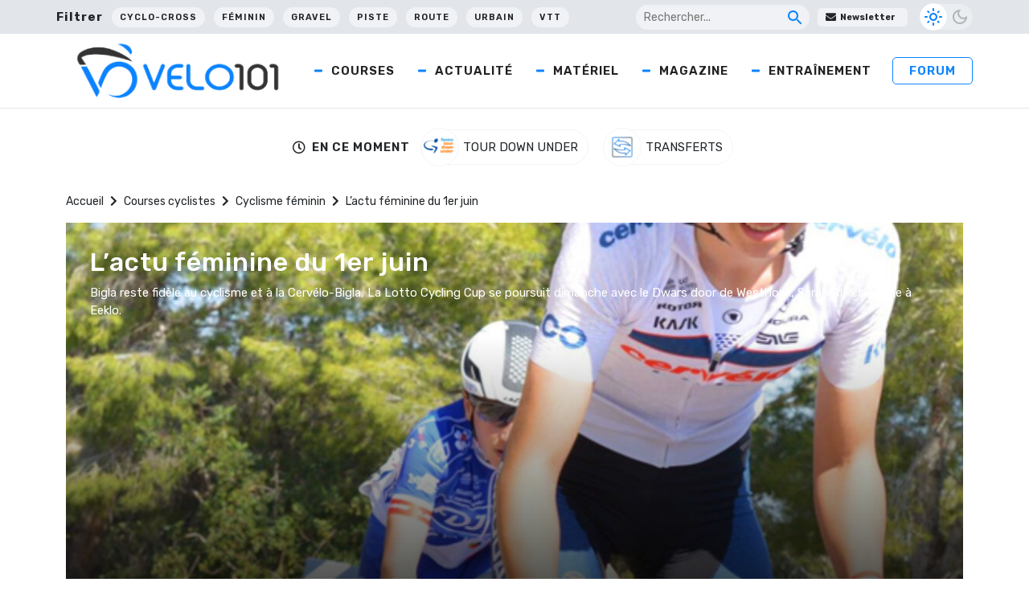

--- FILE ---
content_type: text/html; charset=utf-8
request_url: https://www.google.com/recaptcha/api2/aframe
body_size: 267
content:
<!DOCTYPE HTML><html><head><meta http-equiv="content-type" content="text/html; charset=UTF-8"></head><body><script nonce="rhWx9MzYsO1m94-CRUhb8w">/** Anti-fraud and anti-abuse applications only. See google.com/recaptcha */ try{var clients={'sodar':'https://pagead2.googlesyndication.com/pagead/sodar?'};window.addEventListener("message",function(a){try{if(a.source===window.parent){var b=JSON.parse(a.data);var c=clients[b['id']];if(c){var d=document.createElement('img');d.src=c+b['params']+'&rc='+(localStorage.getItem("rc::a")?sessionStorage.getItem("rc::b"):"");window.document.body.appendChild(d);sessionStorage.setItem("rc::e",parseInt(sessionStorage.getItem("rc::e")||0)+1);localStorage.setItem("rc::h",'1769408280856');}}}catch(b){}});window.parent.postMessage("_grecaptcha_ready", "*");}catch(b){}</script></body></html>

--- FILE ---
content_type: application/javascript; charset=UTF-8
request_url: https://wi.likebtn.com/w/i/?s=%7B%22h%22%3A%22www.velo101.com%22%2C%22s%22%3A%2264317cbbfa8fdfb05a5dc63f%22%2C%22i%22%3A%5B%22f796b3d92b6b%22%2C%22f796b3d92b6b%22%2C%22f796b3d92b6b%22%2C%22f796b3d92b6b%22%5D%7D&lb=lb_json
body_size: -292
content:
lb_json({"p":2,"di":0,"e":"","is":[{"ha":"f796b3d92b6b","l":0,"d":0},{"ha":"f796b3d92b6b","l":0,"d":0},{"ha":"f796b3d92b6b","l":0,"d":0},{"ha":"f796b3d92b6b","l":0,"d":0}]})